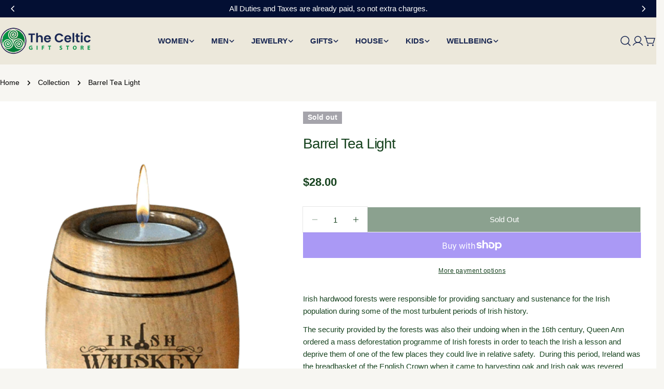

--- FILE ---
content_type: text/javascript
request_url: https://cdn.shopify.com/extensions/019c0966-c24d-7e33-822c-aea93a494d8c/trustoo-io-reviews-245/assets/swiper-reviews.min.js
body_size: 12472
content:
(()=>{"use strict";var t={d:(e,s)=>{for(var i in s)t.o(s,i)&&!t.o(e,i)&&Object.defineProperty(e,i,{enumerable:!0,get:s[i]})},o:(t,e)=>Object.prototype.hasOwnProperty.call(t,e)};t.d({},{t_:()=>T,AJ:()=>P,gw:()=>C,DW:()=>M,qS:()=>A,r4:()=>R,v:()=>m});async function e(t,e){if(T('#tt-carousel[data-type="barrage"]'))return;const{swiperStyle:i,lang:r}=m,o=m.columns[e],a=C("#trustoo-barrage-carousel",t.is_home_active,t.is_product_active,m.otherPageInsert.barrage);if(!a)return;m.barrageSpeed=1e3*t.speed;const n={};1===t.show_reviews?n.is_show_all=1:2===t.show_reviews?n.is_feature=1:5===t.show_reviews&&(m.productId?n.product_id=m.productId:n.is_show_all=1),1!==t.is_show_empty_review&&(n.no_empty=1);const c=await m.request("getReviews",n);let l=null,d=null;if(c[0])return;if(0===c[1].list.length)return;l=c[1].list,d=c[1].total_rating,m.reviewsLists[e]=l;let u="",p="";const v=t;i.textContent+=`\n\t#tt-carousel{\n\t\t--title-color: ${v.title_color};\n\t\t--desc-color: ${v.description_color};\n\t\t--block-bg-color:${v.block_bg_color};\n\t\t--card-bg-color:${t.widget_layout_card_bg_color};\n\t\t--card-radius:${v.card_border_radius}px;\n\t\t--photo-radius: ${t.image_border_radius+"px"};\n\t}\n\t${M(v,"barrage")}\n\t`;const w=l.length;let _=null,g=null;let h="first";w>(m.isMobile?5:10)?(_=l.filter((t,e)=>e%2==0),g=l.filter((t,e)=>e%2!=0)):_=l,g?p=s(g,t,"second"):h="single",u=s(_,t,h);let f="";if(1===t.is_show_description){let e=0;for(let t=1;t<=5;t++)e+=d[`total_star${t}`]||0;const s=`<span id="tt-reviews-num" ${1===t.click_to_view_option?"data-total-reviews":""}>${e}</span>`;f=`<div id="tt-carousel-desc">${r.card_carousel.barrage.desc.replace("{{total_rating}}",parseFloat(d.rating).toFixed(1)).replace("{{total_reviews}}",s)}</div>`}const y=t.write_review_type;a.insertAdjacentHTML("beforeend",`<div id="tt-carousel" data-type="barrage" class="tt-swiper column-${o} pending">\n    <div class="tt-swiper-wrapper">\n    <div id="tt-carousel-content">\n\t\t${1===t.is_show_title?`<div id="tt-carousel-title">${r.card_carousel.barrage.title}</div>`:""}\n\t\t${f}\n\t\t${1===t.show_review_btn?`<div class="tt-carousel-write" data-type="${t.write_review_type}">${"product"===y?r.write_reviews:r.store_review.write_btn_text}</div>`:""}\n      <div id="tt-carousel-list" class="tt-card-list">\n\t\t\t\t<div class="tt-carousel-row">\n\t\t\t\t\t<div class="tt-swiper-container swiper-wrapper" data-index="${e}" data-count="${w}">\n\t\t\t\t\t\t${u}\n\t\t\t\t\t</div>\n\t\t\t\t</div>\n\t\t\t\t${p?`<div style="" class="tt-carousel-row carousel-second-row"><div class="tt-swiper-container swiper-wrapper" data-index="${e}" data-count="${w}" >${p}</div></div>`:""}\n\t\t\t\t\n      </div>\n\t\t\t\n    </div>\n  </div>\n    </div>\n  `);const $=T('#tt-carousel[data-type="barrage"] #tt-carousel-list'),b=parseInt(getComputedStyle($).width);m.isMobile?m.columns[e]=w<=2?1:2:w<5&&w>=3?m.columns[e]=w-1:w<3&&(m.columns[e]=w);const x=m.columns[e]-1,S=452*m.columns[e]+32*x;S<b&&($.style.width=S+"px",$.style.margin="0 auto"),m.isMobile&&1===w?T(".tt-carousel-row",$).style.width=T(".tt-card",$).style.width="100%":P(".tt-carousel-row",$).forEach(t=>t.style.width=S+"px")}function s(t,e,s){return t.reduce((t,i,r)=>{let o="";1===e.is_show_verified_purchase&&1===i.verified_badge&&(o=m.badgeIconSvg);let a="",n="";if(i.resources.length){const t=e.show_photos_option;if(1===t){const t=i.resources[0];n=t.thumb_src||t.src||i.product_image_src}else 2===t&&(n=i.product_image_src)}else n=i.product_image_src;let c="",l=r;"single"!==s&&(l=2*r,"second"===s&&(l+=1)),c=n?`<img index="0"  alt="review image"\n\t\t\tdata-original="${n}" src="${n}" />`:R("noImage"),a+=`<div class="resource-item tt-reviews-image" >\n\t\t\t\t${c}\n\t\t\t\t</div>`,a=`<div class="resource-list">${a}</div>`;return t+=`\n\t\t<div class="swiper-slide">\n    <div class="tt-card-wrapper"> \n\t\t<div class="tt-card" no="${l}" data-date="${i.commented_at}">\n\t\t${a} <div class="tt-card-right">\n\t\t <div class="tt-card-head">\n\t\t  <div class="tt-card-author">${i.author}</div>\n\t\t  ${o}\n\t\t\t <div class="vstar-star${m.isSpecialRatingIcon?" special":" normal"}">${A(i.star,m)}</div>\n\t\t</div>\n\t\t <div class="tt-card-review"> ${i.content}  </div> </div> </div> </div>\n\t\t </div>\n    `},"")}async function i(t,e){if(T('#tt-carousel[data-type="photo"]'))return;const{swiperStyle:s,lang:i}=m,r=m.columns[e];let o=!1;(1===t.is_home_active&&m.isHomePage||1===t.is_product_active&&m.isProPage)&&(o=!0);const a=document.querySelector("#trustoo-photo-carousel");let n=null;const c=m.isProPage&&location.search.includes("trustoo-reviews-preview");if(!o&&!a&&m.isProPage&&c){let t=T("#trustoo-widget-wrapper");if(!t){const e=T("[data-trustoo-target-element]");if(e){const s=e.dataset.trustooInsertPosition;e.insertAdjacentHTML(s,'<div id="trustoo-widget-wrapper" style="display: flex;flex-direction: column;"></div>'),t=T("#trustoo-widget-wrapper")}}if(t){t.insertAdjacentHTML("beforeend",'<div id="trustoo-preview-carousel" style="max-width: 1440px;margin: 0 auto;width: 100%;padding: 0 15px"><div id="trustoo-photo-carousel" data-tt-preview></div></div>');!function(t){if(window.TrustooReviews.reviews.createBanner){let e="sealapps-product-review";"sit"===m.env?e="vstar-sit":["development","local"].includes(m.env)&&(e="vstar-dev");const s=new URLSearchParams(location.search).get("store-name");window.TrustooReviews.reviews.createBanner({tone:"info",content:m.lang.preview.activate_widget.replace("<0>",`<a href='https://admin.shopify.com/store/${s}/apps/${e}/display/carousel?type=3' style="color:#00527C;text-decoration: underline;">`).replace("</0>","</a>"),targetEle:t,closable:!0,position:"afterbegin"})}t.insertAdjacentHTML("afterbegin",`<div style="font-size: 16px;font-weight: 650;margin: 8px 0;">${m.lang.preview?.photo_carousel}</div>`)}(T("#trustoo-preview-carousel",t)),n=T("#trustoo-photo-carousel",t)}}if(n||(n=C("#trustoo-photo-carousel",t.is_home_active,t.is_product_active,m.otherPageInsert.photo)),!n)return;const l={has_resource:1};1===t.show_reviews?l.is_show_all=1:2===t.show_reviews?l.is_feature=1:5===t.show_reviews&&(m.productId?l.product_id=m.productId:l.is_show_all=1),1!==t.is_show_empty_review&&(l.no_empty=1);const d=await m.request("getReviews",l);let u=null,p=null;if(d[0])return;if(0===d[1].list.length)return;u=d[1].list,p=d[1].total_rating,m.reviewsLists[e]=u;const v=u.length;let w="";const _=t;s.textContent+=`\n\t#tt-carousel[data-type=photo]{\n\t\t--btn-bg-color: ${_.scroll_bg_color};\n\t\t--title-color: ${_.title_color};\n\t\t--desc-color: ${_.description_color};\n\t\t--star-bg-color:${_.stars_bg_card_color||"#fff"};\n\t\t--block-bg-color:${_.block_bg_color||"#fff"};\n\t\t--card-radius:${_.card_border_radius}px;\n\t}\n\t#tt-carousel[data-type=photo] .resource-list{\n\t\taspect-ratio: ${1==_.photo_ratio?"1/1":"1/1.33"}\n\t}\n\t${M(_,"photo")}\n\t`;const g=t.scroll_buttons_icon_color;u.forEach((s,i)=>{let r="";1===t.is_show_verified_purchase&&1===s.verified_badge&&(r=m.badgeIconSvg);const o=s.resources[0];if(!o)return;const a=2===o.resource_type?o.thumb_src:o.src,n=2===o.resource_type?R("video"):"",c=`<div class="resource-list" style="width: 100%; overflow: hidden;"><div class="resource-item tt-reviews-image" style="width: 100%; overflow: hidden;display: flex;justify-content: center;align-items: center;">\n\t\t<img index="${e}"  alt="${e}"\n\t\t data-original="${a}" src="${a}" />\n\t\t ${n}\n\t\t</div></div>`;w+=`\n\t\t<div class="swiper-slide">\n    <div class="tt-card-wrapper" data-country="${s.author_country}" data-date="${s.commented_at}"> \n\t\t<div class="tt-card" no="${i}"> \n\t\t${c} <div class="tt-card-bottom">\n\t\t <div class="tt-card-rating"> <div class="vstar-star${m.isSpecialRatingIcon?" special":" normal"}">${A(s.star,m)}</div> </div>\n\t\t\t <div> <div class="tt-card-author"> <div style="height:26px;display:block">${s.author}</div> ${1===s.verified_badge?r:""} </div>\n\t\t <div class="tt-card-review"> ${s.content} </div> </div>\n\t\t </div> </div> </div></div>\n    `});let h="";if(1===t.is_show_description){let e=0;for(let t=1;t<=5;t++)e+=p[`total_star${t}`]||0;const s=`<span id="tt-reviews-num" ${1===t.click_to_view_option?"data-total-reviews":""}>${e}</span>`;h=`<div id="tt-carousel-desc">${i.card_carousel.photo.desc.replace("{{total_rating}}",parseFloat(p.rating).toFixed(1)).replace("{{total_reviews}}",s)}</div>`}const f=t.write_review_type;n.insertAdjacentHTML("beforeend",`<div id="tt-carousel" data-type="photo" class="tt-swiper column-${r} pending">\n    <div class="tt-swiper-wrapper">\n    <div id="tt-carousel-content">\n\t\t${1===t.is_show_title?`<div id="tt-carousel-title">${i.card_carousel.photo.title}</div>`:""}\n\t\t${h}\n\t\t${1===t.show_review_btn?`<div class="tt-carousel-write" data-type="${f}">${"product"===f?i.write_reviews:i.store_review.write_btn_text}</div>`:""}\n\t\t<div id="tt-carousel-list-wrapper" style="position:relative">\n\t\t\t<div style="overflow: hidden;padding: 0 10px;">\n\t\t\t\t<div id="tt-carousel-list" data-index="${e}" class="tt-card-list">\n\t\t\t\t<div class="tt-swiper-container swiper-wrapper"\n\t\t\t\tnavigation="false"\n\t\t\t\tspace-between="20"\n\t\t\t\tloop="true"\n\t\t\t\tslides-per-view="${r}"\n\t\t\t\t${m.isSetTimer?'autoplay autoplay-pause-on-mouse-enter="true"':""}\n\t\t\t\tdata-index="${e}"\n\t\t\t\tdata-count="${v}"\n\t\t\t>\n      ${w}\n\t\t\t</div>\n      </div>\n      </div>\n\t\t\t${v>m.columns[e]?`<div class="tt-swiper-pre tt-swiper-btn">${R("scrollBtn",g)}</div>\n\t\t\t<div class="tt-swiper-next tt-swiper-btn">${R("scrollBtn",g)}</div>`:""}\n    </div>\n    </div>\n  </div>\n    </div>\n  `)}async function r(t,e){if(T('#tt-carousel[data-type="primary"]'))return;const{swiperStyle:s}=m,i=m.columns[e],r=C("#trustoo-card-carousel-widget",t.is_home_active,t.is_product_active,m.otherPageInsert.primary);if(!r)return;const o={};1===t.show_reviews?o.is_show_all=1:2===t.show_reviews?o.is_feature=1:5===t.show_reviews&&(m.productId?o.product_id=m.productId:o.is_show_all=1),1!==t.is_show_empty_review&&(o.no_empty=1);const a=await m.request("getReviews",o);let n=null,c=null;if(a[0])return;if(0===a[1].list.length)return;n=a[1].list,c=a[1].total_rating,m.reviewsLists[e]=n;const l=n.length;l<m.columns[e]&&(m.columns[e]=l);let d="",u="";const p=t;s.textContent+=`\n\t\t#tt-carousel[data-type=primary]{\n\t\t\t--card-radius: initial;\n\t\t\t--header-card-bd:${p.header_card_bg_color};\n\t\t\t--header-star-color:${p.header_star_color};\n\t\t\t--header-nostar-color:${p.header_disabled_star_color};\n\t\t\t--header-text:${p.header_text_color};\n\t\t\t--badge-text-color:${p.widget_layout_badge_text_color};\n\t\t}\n\t\t.tt-swiper .tt-swiper-header .vstar-star{\n\t\t\t--header-star-color:${p.header_star_color};\n\t\t\t--header-nostar-color:${p.header_disabled_star_color};\n\t\t}\n\t\t${M(p,"primary")}\n\t\t`;const v=m.lang;1===t.is_show_header?d='<div class="tt-swiper-header">\n      <div class="swiper-header-title"></div>\n      <div class="swiper-header-stars vstar-star"></div>\n      <div class="swiper-header-rating"></div>\n      <div class="swiper-header-count"></div>\n    </div>':u="no-header";const w=t.scroll_buttons_icon_color;let _=`\n    <div id="tt-carousel" data-type="primary" class="tt-swiper  column-${i} pending ${n.length<=i?"hide-btn":""}">\n      ${d}\n    </div>\n  `;r.insertAdjacentHTML("beforeend",_);const g=T(".tt-swiper-header"),h=v.card_carousel;if(P(".tt-review-verify").forEach(t=>t.textContent=v.verified_purchase),1===t.is_show_header&&(T(".swiper-header-title",g).textContent=h.header_title,T(".swiper-header-rating",g).textContent+=" "+h.header_review_rating_text,T(".swiper-header-count",g).textContent+=" "+h.header_review_count_text),P(".tt-card .tt-review-verify").forEach(t=>t.textContent=v.verified_purchase),1===t.is_show_header){const t=c.total_reviews.toLocaleString(),e=T(".tt-swiper-header .swiper-header-rating"),s=T(".tt-swiper-header .swiper-header-count");T(".swiper-header-stars",g).innerHTML=A(c.rating,m),e.textContent=parseFloat(c.rating).toFixed(1)+e.textContent,s.textContent=t+s.textContent}if(0===n.length)return;const f=document.querySelector("#tt-carousel[data-type=primary]");let y=0;for(let t=1;t<=5;t++)y+=c[`total_star${t}`]||0;f.dataset.totalCount=y,f.dataset.rating=c.rating,f.dataset.count=c.total_reviews,f.insertAdjacentHTML("beforeend",`<div class="tt-swiper-wrapper ${u}">\n\t\t\t<div id="tt-carousel-content">\n\t\t\t\t<div id="tt-carousel-list" data-index="${e}" class="tt-card-list">\n\t\t\t\t<div class="tt-swiper-container swiper-wrapper"\n\t\t\t\t\tdata-index="${e}"\n\t\t\t\t\tdata-count="${l}"\n\t\t\t\t\tnavigation="false"\n\t\t\t\t\tspace-between="12"\n\t\t\t\t\tloop="true"\n\t\t\t\t\tslides-per-view="${i}"\n\t\t\t\t\t${m.isSetTimer?'autoplay autoplay-pause-on-mouse-enter="true"':""}\n\t\t\t\t\tspeed="300"\n\t\t\t\t>\n\t\t\t\t${function(t,e){let s="";const i=m.lang;let r=i.verified_purchase?i.verified_purchase:"";return t.forEach((t,i)=>{let o="",a="",n="",c="";1===e.is_show_verified_purchase&&1===t.verified_badge&&(a=`${m.badgeIconSvg}<span class="tt-review-verify">${r}</span>`),o=`<div class="card-head-row2">${a}</div>`;const l=5,d=e.review_date_format_type;n=d===l?function(t){const e=new Date(t+"Z").getTime(),s=(new Date).getTime(),i=Math.floor((s-e)/1e3),r=60,o=60*r,a=24*o,n=30*a,c=365*a,l=m.lang.time_ago;let d="",u="just";i<r?u="just":i<o?(d=Math.floor(i/r),u="minute"):i<a?(d=Math.floor(i/o),u="hour"):i<n?(d=Math.floor(i/a),u="day"):i<c?(d=Math.floor(i/n),u="month"):(d=Math.floor(i/c),u="year");1!==d&&"just"!==u&&(u+="s");return l[u].replace("{{time_number}}",d)}(t.commented_at):function(t,e){const s=t.split(" ")[0];let i=[];-1!==s.indexOf("/")?i=s.split("/"):-1!==s.indexOf("-")&&(i=s.split("-"));let r="";const o=2,a=3;1===e?r=i[1]+"/"+i[2]+"/"+i[0]:e===o?r=i[2]+"/"+i[1]+"/"+i[0]:e===a&&(r=s);return r}(t.commented_at,d),1===e.is_show_country_flag&&(c=t.author_country);let u="";t.resources.forEach((t,e)=>{let s="",i="";if(t.width<t.height){s="width:100%;";i=`width="44px" height="${(44*parseFloat((t.height/t.width).toFixed(2))).toFixed(2)}px"`}else{s="height:100%;",i=`width="${(44*parseFloat((t.width/t.height).toFixed(2))).toFixed(2)}px" height="44px"`}0!==e&&(s+="display:none");const r=t.thumb_src||t.src;u+=`<div class="resource-item tt-reviews-image">\n\t\t\t\t<img index="${e}" ${i} alt="${e}" style="${s}"\n\t\t\t\t data-original="${r}" src="${r}" >\n\t\t\t\t</div>`}),u=`<div class="resource-list">${u}</div>`,s+=`\n\t\t<div class="swiper-slide">\n    <div class="tt-card-wrapper">\n      <div class="tt-card" no="${i}">\n        <div class="tt-card-head">\n          <div class="card-head-row1">\n            <div class="tt-review-name">${t.author}</div>\n            <div class="tt-review-star vstar-star">${A(t.star,m)}</div>\n          </div>\n            ${o}\n        </div>\n        <div class="tt-card-body">\n            ${t.content}\n        </div>\n        <div class="tt-card-footer">\n\t\t\t\t${u}\n          \n          <div class="tt-card-info">\n            <span class="tt-review-country">${c}</span>\n            <span class="tt-review-date">${n}</span>\n          </div>\n        </div>\n      </div>\n    </div></div>\n    `}),s}(n,t)}\n\t\t\t</div>\n\t\t\t\t</div>\n\t\t\t</div>\n\t\t\t<div class="tt-swiper-pre tt-swiper-btn">${R("scrollBtn",w)}</div>\n\t\t\t<div class="tt-swiper-next tt-swiper-btn">${R("scrollBtn",w)}</div>\n\t\t</div>`),n.length<=i&&f.classList.add("hide-btn");try{sessionStorage.setItem("trustoo_swiper_reviews",JSON.stringify(n))}catch(t){}P(".tt-card .tt-review-verify").forEach(t=>t.textContent=v.verified_purchase)}async function o(t,e){if(T('#tt-carousel[data-type="text"]'))return;const{swiperStyle:s,lang:i}=m,r=m.columns[e],o=C("#trustoo-text-carousel",t.is_home_active,t.is_product_active,m.otherPageInsert.text);if(!o)return;const a={};1===t.show_reviews?a.is_show_all=1:2===t.show_reviews?a.is_feature=1:5===t.show_reviews&&(m.productId?a.product_id=m.productId:a.is_show_all=1),1!==t.is_show_empty_review&&(a.no_empty=1);const n=await m.request("getReviews",a);let c=null,l=null;if(n[0])return;if(0===n[1].list.length)return;c=n[1].list,l=n[1].total_rating,m.reviewsLists[e]=c;const d=c.length;let u="";const p=t;s.textContent+=`\n\t\t#tt-carousel[data-type=text]{\n\t\t\t--btn-bg-color: ${p.scroll_bg_color};\n\t\t\t--title-color: ${p.title_color};\n\t\t\t--desc-color: ${p.description_color};\n\t\t\t--block-bg-color:${p.block_bg_color};\n\t\t\t--card-bg-color:\n\t\t\t${1==t.is_show_card?t.widget_layout_card_bg_color:"none"};\n\t\t--card-shadow:\n\t\t\t${1==t.card_shadows_option&&1==t.is_show_card?"0px 2px 10px 0px rgba(0, 0, 0, 0.10);":"none"};\n\t\t\t--card-radius:${p.card_border_radius}px;\n\t\t\t--photo-radius: ${t.image_border_radius+"px"};\n\t\t}\n\t\t.tt-swiper .tt-swiper-header .vstar-star{\n\t\t\t--header-star-color:${p.header_star_color};\n\t\t\t--header-nostar-color:${p.header_disabled_star_color};\n\t\t}\n\t\t.tt-swiper-ring{\n\t\t\t--scroll-color:${p.scroll_buttons_icon_color}\n\t\t}\n\t\t${M(p,"text")}\n\t\t`;const v=["above","below"][t.photos_position-1];c.forEach((e,s)=>{let i="";1===t.is_show_verified_purchase&&1===e.verified_badge&&(i=`<div class="card-head-row2">\n      ${m.badgeIconSvg}</div>`);let r="";if(1===t.is_show_photos){let i="";if(e.resources.length){const s=t.show_photos_option;if(1===s){const t=e.resources[0];i=(2===t.resource_type?t.thumb_src:t.src)||e.product_image_src}else 2===s&&(i=e.product_image_src)}else i=e.product_image_src;let o="";o=i?`<img index="${s}"  alt="${s}"\n\t\t\t\tdata-original="${i}" src="${i}" />`:R("noImage"),r=`<div class="resource-list"><div class="resource-item tt-reviews-image" >\n\t\t\t\t${o}\n\t\t\t</div></div>`}u+=`\n\t\t<div class="swiper-slide">\n    <div class="tt-card-wrapper"> \n\t\t<div class="tt-card" no="${s}" data-date="${e.commented_at}"> \n\t\t<div> ${R("comma",t.widget_layout_text_color)} </div>\n\t\t${"above"===v?r:""}\n\t\t<div class="tt-card-review"> ${e.content} </div>\n\t\t <div class="tt-card-rating"> <div class="vstar-star${m.isSpecialRatingIcon?" special":" normal"}" style="justify-content: center;">${A(e.star,m)}</div> </div>\n\t\t\t${"below"===v?r:""}\n\t\t\t <div> <div class="tt-card-author"> <div>${e.author}</div> ${1===e.verified_badge?i:""} </div>  </div>  </div> </div></div>\n    `});let w="";if(1===t.is_show_description){let e=0;for(let t=1;t<=5;t++)e+=l[`total_star${t}`]||0;const s=`<span id="tt-reviews-num" ${1===t.click_to_view_option?"data-total-reviews":""}>${e}</span>`;w=`<div id="tt-carousel-desc">${i.card_carousel.text.desc.replace("{{total_rating}}",parseFloat(l.rating).toFixed(1)).replace("{{total_reviews}}",s)}</div>`}const _=t.write_review_type;o.insertAdjacentHTML("beforeend",`<div id="tt-carousel" data-type="text" class="tt-swiper column-${r} pending">\n    <div class="tt-swiper-wrapper">\n    <div id="tt-carousel-content">\n\t\t${1===t.is_show_title?`<div id="tt-carousel-title">${i.card_carousel.text.title}</div>`:""}\n\t\t${w}\n\t\t${1===t.show_review_btn?`<div class="tt-carousel-write" data-type="${t.write_review_type}">${"product"===_?i.write_reviews:i.store_review.write_btn_text}</div>`:""}\n      <div id="tt-carousel-list" class="tt-card-list">\n\t\t\t<div class="tt-swiper-container swiper-wrapper swiper"\n\t\t\tclass="tt-swiper-container"\n\t\t\tdata-index="${e}"\n\t\t\tdata-count="${d}"\n\t\t\tnavigation="false"\n\t\t\tspace-between="20"\n\t\t\tloop="true"\n\t\t\tslides-per-view="${r}"\n\t\t\t${m.isSetTimer?'autoplay autoplay-pause-on-mouse-enter="true"':""}\n\t\t\tspeed="300"\n\t\t>\n\t\t${u}\n\t\t</div>\n      \n      </div>\n\t\t\t<div id="tt-swiper-ring-wrapper">\n\t\t\t<span class="tt-swiper-ring active tt-swiper-pre"></span>\n\t\t\t${d>m.columns[e]?'<span class="tt-swiper-ring middle"></span> <span class="tt-swiper-ring tt-swiper-next"></span>':""}\n\t\t\t</div>\n    </div>\n  </div>\n    </div>\n  `)}const a=1,n=3,c=4;let l=0,d={},u={},p=null;const v=d.carousel_type,w=4===v?3e3:500;let _;const g=function(){let t=navigator.userAgent,e=/(?:Android)/.test(t),s=/(?:Firefox)/.test(t),i=/(?:iPad|PlayBook)/.test(t)||e&&!/(?:Mobile)/.test(t)||s&&/(?:Tablet)/.test(t),r=/(?:iPhone)/.test(t)&&!i;return e||r}();let h=0,f="";const m={isHomePage:!1,isProPage:!1,userSetting:{},isMobile:g,isMixReview:!0,revDetailInfo:{page:0,imageIndex:0},reviewsLists:[null,null,null,null],ratingData:null,env:"production",staticBaseUrl:"cdn.vstar.app",constructTime:new Date("2026-01-29 18:56:27").getTime()/1e3,source:"carousel",sortType:"comprehensive-descending",isSetTimer:!0,ratingIconSvg:"",badgeIconSvg:"",customStyleCode:"",lang:null,translateX:[0,0,0,0],tailX:[0,0,0,0],columns:[0,0,0,0],cardWidths:[0,0,0,0],timers:[null,null,null,null],request:null,canOtherPageExecute:!1,detailCloseCB:null,themeId:"undefined"!=typeof Shopify&&Shopify.theme&&Shopify.theme.id,isProductReviews:!1,normalSpeed:300,barrageSpeed:5e3,pageType:"",productId:null,otherPageInsert:{primary:!1,text:!1,photo:!1,barrage:!1},expandConfig:{primary:{},text:{},photo:{},barrage:{}},targetSelector:"",targetPosition:"",limit:30,writeCurProReview:!1,assignRating:0,requestReviewsParams:{},isPreview:!1};function y(t,e){const s=t.dataset.index,i=m.cardWidths[s],r=m.tailX[s];let o=m.translateX[s];if(-o>r){const s=t.children[0].cloneNode(!0);o=i-r,startX=e-o,t.appendChild(s),t.children[0].remove()}else if(o>0){const s=Array.from(t.children).at(-1),r=s.cloneNode(!0);startX=e+i,o=-i,s.remove(),t.insertAdjacentElement("afterbegin",r)}m.translateX[s]=o,t.style.cssText=`transform:translate3d(${o}px,0,0);transition-duration: 0ms;`}function $(){b(),l=parseInt(getComputedStyle(swiper).width)/3,otherCardWidth=parseInt(getComputedStyle(swiper).width)/3,m.cardWidth=l,tailCritical=-3*l,m.isSetTimer&&function(t){const e=m.timers[t];e&&(clearInterval(e),m.timers[t]=null)}(),wrapper.classList.add("hide-btn"),x();let t=Math.round(Math.abs(h)/l);t>=-3&&(t=-3),h=-t*l,swiper.style.cssText=`transform:translate3d(${h}px, 0, 0);transition-duration:500ms`}function b(){const t=window.innerWidth;let e,s=0;t<=550?s=e=1:t>=550&&t<968?s=e=2:t>=968&&t<1368?(e=m.settings[0].max_columns,s=3):t>=1368&&(e=m.settings[0].max_columns,s=4),m.columns=[e,s,s,4]}function x(t,e){let s=null,i=m.translateX[e];const r=m.tailX[e];-i>r?(s=-r,y(t)):i>0?(s=0,y(t)):t.style.cssText=`transform:translate3d(${i}px,0,0);`,null!==s&&(i=s,setTimeout(()=>{t.style.cssText=`transition-duration: ${w}ms;transform:translate3d(${i}px,0,0);`,m.translateX[e]=i})),S()}function C(t,e,s,i){const r=Array.from(P(t)).find(t=>t.offsetParent);let o=!1;if(r)return r;const a=1===s;if((1===e&&m.isHomePage||a&&m.isProPage)&&(o=!0),!i||m.isHomePage||m.isProPage||(o=!0),!o)return null;if(m.wrapper)return m.wrapper;let n="beforebegin",c=null,l=null;if(m.targetSelector&&m.targetPosition&&(c=T(m.targetSelector),n=m.targetPosition),"undefined"!=typeof vstar_custom_info&&vstar_custom_info.custom_carousel_info&&!c&&(l=vstar_custom_info.custom_carousel_info.list.find(t=>(void 0===t.theme_id||t.theme_id===m.themeId)&&-1!==t.page.indexOf(f)),l&&(c=T(l.selector),n=l.position)),!c){const t=T("#trustoo-widget-wrapper");if(t)c=t,n="afterbegin";else{const t=T("[data-trustoo-target-element]");if(t){const e=t.dataset.trustooInsertPosition;t.insertAdjacentHTML(e,'<div id="trustoo-widget-wrapper" style="display: flex;flex-direction: column;"></div>'),c=T("#trustoo-widget-wrapper"),n="afterbegin"}}}if(m.isProPage&&!c){const t=function(){let t="beforebegin",e=null;const s=T("#reviews-wrapper.trustoo-reviews-wrapper");if(s)e=s;else{const s=Array.from(P(".pagefly-review-widget-sealapp,.custom-vstar-review-widget,#seal-review-widget")).find(t=>t.offsetParent);s&&(e=s);let i=null;"undefined"!=typeof vstar_custom_info&&vstar_custom_info.get_move_review_info&&(i=vstar_custom_info.get_move_review_info.list.find(t=>(void 0===t.theme_id||t.theme_id===m.themeId)&&-1!==t.page.indexOf(f)),i&&(e=T(i.selector),t=i.position))}return{targetEle:e,position:t}}();c=t.targetEle,n=t.position}if(!c){let t=T("#shopify-section-footer,footer"),e=T("main"),s=T('.shopify-section[id$="__main"],#shopify-section-product-template');s?(c=s,n="afterend"):e&&(e.contains(t)?c=t:(c=e,n="afterend")),t&&(c?m.isHomePage&&(c=t,n="beforebegin"):c=t)}return c?(c.insertAdjacentHTML(n,'<div id="tt-carousels-wrapper"></div>'),m.wrapper=T("#tt-carousels-wrapper"),m.wrapper):void 0}function S(){const t=m.cardWidths[3],e=swiper.children[-h/t+3-1].firstElementChild.getAttribute("no");T("#tt-carousel .tt-swiper-ring.active").classList.remove("active"),"0"===e?T("#tt-carousel .tt-swiper-ring:first-child").classList.add("active"):-1==e?T("#tt-carousel .tt-swiper-ring:last-child").classList.add("active"):T("#tt-carousel .tt-swiper-ring.middle").classList.add("active")}function T(t,e){let s;return s=e?e.querySelector(t):document.querySelector(t),s}function P(t,e){let s;return s=e?e.querySelectorAll(t):document.querySelectorAll(t),s}function I(t,e=!1){const{params:s,method:i="GET"}=t,r=t.res,o=t.rej;let a=new XMLHttpRequest;let n=e||t.isAllUrl?t.url:"https://api.trustoo.io/api/v1/reviews/"+t.url,c="";"object"==typeof s&&(c=Object.keys(s).reduce((t,e)=>t+"&"+e+"="+s[e],"")),"POST"==i?(a.open(i,n,!0),c=c&&!isOss?c.slice(1):s,a.send(c)):"GET"==i&&(c&&(c=c.replace("&","?"),n+=c),a.open(i,n,!0),a.send()),a.onreadystatechange=()=>{if(4==a.readyState){let t=a.responseText;200==a.status||203==a.status?r&&r(t):o&&o({responseText:t,statusText:a.statusText})}}}function L(t,e,s){if("set"!==t)return JSON.parse(sessionStorage.getItem(e));try{sessionStorage.setItem(e,JSON.stringify(s))}catch(t){}}!async function(){if(window.TrustooCarouselExecuted)return;window.TrustooCarouselExecuted=!0,window.TrustooReviews||(window.TrustooReviews={reviews:{},carousel:{}}),document.head.insertAdjacentHTML("beforeend",'<style id="tt-swiper-style"></style>');const t=T("#tt-swiper-style");m.swiperStyle=t;const s=T("#trustoo-carousel-script");if(window.ShopifyAnalytics&&(f=window.ShopifyAnalytics&&window.ShopifyAnalytics.meta.page.pageType,_=window.ShopifyAnalytics&&ShopifyAnalytics.lib&&ShopifyAnalytics.lib.config&&ShopifyAnalytics.lib.config.Trekkie.defaultAttributes.shopId),f||(f=s.dataset.page,"index"===f&&(f="home")),m.isHomePage="index"===f||"home"===f,m.isProPage="product"===f,m.pageType=f,m.isPreview=m.isProPage&&location.search.includes("trustoo-reviews-preview"),m.isPreview&&await new Promise(t=>setTimeout(t,500)),"undefined"!=typeof trustooBeforeExecute?trustooBeforeExecute(m,{}):setTimeout(()=>{"undefined"!=typeof trustooBeforeExecute&&trustooBeforeExecute(m,{})},200),"undefined"!=typeof trustooCarouselBeforeExecute?trustooCarouselBeforeExecute(m,{}):setTimeout(()=>{"undefined"!=typeof trustooCarouselBeforeExecute&&trustooCarouselBeforeExecute(m,{})},200),_||s&&(_=s.dataset.shop_id),(T("#trustoo-card-carousel-widget,#trustoo-text-carousel,#trustoo-photo-carousel,#trustoo-barrage-carousel")||Object.values(m.otherPageInsert).some(t=>t))&&(m.canOtherPageExecute=!0),!(m.isHomePage||m.isProPage||m.canOtherPageExecute))return void t.remove();const l={getSetting:{url:"get_card_carousel_settings",params:{shop_id:_}},getLang:{url:"get_customer_self_define_lang",params:{shop_id:_,lang:"en"}},getReviews:{url:"get_product_reviews",params:{shop_id:_}}};let v=await O("getSetting");if("undefined"!=typeof vstar_review_settings&&Object.assign(m.userSetting,vstar_review_settings),m.settings=v[1],d=v[1][0],u=d,!d)return;const w=m.settings.some(t=>m.isHomePage&&1===t.is_home_active||m.isProPage&&1===t.is_product_active),g=document.querySelector("#trustoo-card-carousel-widget,#trustoo-photo-carousel,#trustoo-text-carousel,#trustoo-barrage-carousel");if(!(w||g||m.canOtherPageExecute||m.isPreview))return;const h=s.dataset.productId;if(Number(h)?m.productId=h:m.productId=window.ShopifyAnalytics?.meta?.product?.id,"undefined"!=typeof vstar_custom_info&&vstar_custom_info.custom_style_info){let e="";const s="undefined"!=typeof Shopify&&Shopify.theme&&Shopify.theme.id;vstar_custom_info.custom_style_info.list.forEach(t=>{"carousel"!==t.type||"all"!==t.target_page&&t.target_page!==f||t.theme_id&&s!==t.theme_id||(e+=t.css_style_code)}),t.textContent+=e}b();const y=d.review_date_format_type;m.userSetting.review_date_format_type=y,m.isSpecialRatingIcon=[4,9,12,14,15,16,18].includes(m.settings[0].rating_icon_type);let x={};const C=u.rating_icon_type||1,S=u.verified_icon_type||1,A=L("get","ttRatingIcons");if(A&&(x=JSON.parse(A),m.ratingIconSvg=x["star"+C],m.badgeIconSvg=x["badge"+S]),1===C&&(m.ratingIconSvg=R("star")),1===S&&(m.badgeIconSvg=R("verified")),!m.ratingIconSvg||!m.badgeIconSvg){const t="https://cdn.vstar.app/static/customer/icons.json";new Promise((e,s)=>{I({url:t,res:e,rej:s},!0)}).then(t=>{const e=["star","rounded","spikes","surrounded","fire","heart","diamond","crown","trophy","shirt","skirt","bag","tie","cup","leaf","seedling","footprint","chef"][C-1];const s=JSON.parse(t);m.ratingIconSvg=s[e],m.badgeIconSvg=s["badge"+S],x["star"+C]=m.ratingIconSvg,x["badge"+S]=m.badgeIconSvg,L("set","ttRatingIcons",JSON.stringify(x)),P(".vstar-star .pending").forEach(t=>{t.innerHTML=m.ratingIconSvg,t.classList.remove("pending")}),P(".tt-swiper .user-verified").forEach(t=>t.insertAdjacentHTML("afterbegin",m.badgeIconSvg))}).catch(()=>{m.ratingIconSvg=R("star"),m.badgeIconSvg=R("verified")})}const M=await O("getLang");m.lang=JSON.parse(M[1].lang_json),t.textContent+=`\n\t.tt-swiper {\n\t\t\t--column:3;\n\t\t\t--common-height: 0px;\n\t\t}\n\t${m.customStyleCode}\n\t`,m.request=O;const k=[r,o,i,e];function j(t,e){if(e){const s=t.closest("#tt-carousel");s&&s.classList.add(e)}const s=parseInt(getComputedStyle(t).width),i=m.settings[0].max_columns,r=Number(t.dataset.index)+1,o=t.dataset.index,l=t.dataset.count;let d=20,u=m.normalSpeed;r===a?d=12:r===c&&(d=32,u=m.barrageSpeed);let v=0;if(r===c){t.closest("#tt-carousel-list").offsetWidth<904&&(v=1,t.closest(".tt-carousel-row").style.width="452px")}else s<400?v=1:s<700&&(v=2);const w=r===c||v?void 0:{300:{slidesPerView:1},550:{slidesPerView:2},968:{slidesPerView:0==o?i:3},1368:{slidesPerView:0==o?i:4}},_=v||m.columns[o],g={loop:!0,speed:u,spaceBetween:d,slidesPerView:_,autoplay:!!(m.isSetTimer&&l>_)&&{delay:r===c?0:3e3,pauseOnMouseEnter:!0},breakpoints:w,centerInsufficientSlides:![a,c].includes(r),on:{afterInit:()=>{if(0==o){const e=t.closest("#tt-carousel");if(m.isProPage)if("undefined"==typeof Review)e.classList.remove("pending");else{const t=t=>{t&&(e.style.maxWidth=getComputedStyle(t).width),e.classList.remove("pending")},s=T("#vstar-reviews,#noreviews-wrapper");Review&&!1===Review.hasReviews?t(null):s?t(s):document.addEventListener("onTrustooReviewsEmbed",()=>{const e=T("#vstar-reviews,#noreviews-wrapper");t(e)})}else e.classList.remove("pending")}else t.closest("#tt-carousel").classList.remove("pending")}}};Object.assign(g,m.expandConfig[["primary","text","photo","barrage"][r-1]]),new Swiper(t.parentNode,g),function(t,e){const s=t.closest("#tt-carousel"),i=t.swiper,r=Number(e)+1;if([a,n].includes(r)){const t=T(".tt-swiper-pre",s),e=T(".tt-swiper-next",s);t&&(t.onclick=function(){i.slidePrev()}),e&&(e.onclick=function(){i.slideNext()})}else if(2===r){const t=T("#tt-swiper-ring-wrapper"),e=t.children;3===e.length&&(e[0].onclick=()=>{i.slidePrev()},e[2].onclick=()=>{i.slideNext()},i.on("slideChangeTransitionEnd",function(){const s=this.slides.length-1;T(".tt-swiper-ring.active",t).classList.remove("active");const i=(this.realIndex+this.params.slidesPerView-1)%this.slides.length;i===s?e[2].classList.add("active"):0===i?e[0].classList.add("active"):e[1].classList.add("active")}))}const o=T("#tt-reviews-num[data-total-reviews]",s);o&&(o.style.cssText="text-decoration: underline;cursor: pointer;",o.onclick=()=>{document.dispatchEvent(E)});i.on("click",t=>{t.clickedSlide&&function(t,e,s){document.body.classList.add("trustoo-open");const i=t.querySelector(".tt-card").getAttribute("no");m.revDetailInfo.no=i,m.revDetailInfo.imageIndex=0,m.isSetTimer&&(p=e,e.autoplay.stop());TTRevDetail.showTTReviewDetail(m,"",m.reviewsLists[s][i],"trustoo_swiper_review")}(t.clickedSlide,i,e)}),P("#tt-carousel .tt-carousel-write").forEach(t=>{t.onclick=()=>{let e=t.dataset.type;m.writeCurProReview&&(e="normal"),window.TrustooReviews.reviews&&window.TrustooReviews.reviews.handleWriteReview(e)}})}(t.parentNode,o)}!async function(){const t=[];let e=!1,s=!1;m.settings.forEach(async(i,r)=>{if(!e){([i.is_home_active,i.is_product_active].includes(1)||m.canOtherPageExecute)&&1===i.show_review_btn&&(e=!0)}"product"===i.write_review_type&&(s=!0),t.push(k[r](i,r))}),e&&(setTimeout(()=>{window.TrustooReviews?.reviews?.setWriteReview?.()},450),window.TrustooReviews.carousel.canWriteReview=!0,s&&(window.TrustooReviews.carousel.writeProductReviewType=!0));t.length&&function(){document.addEventListener("onTrustooDetailClose",function(){m.isSetTimer&&p&&p.params.autoplay.enabled&&(p.autoplay.start(),p=null)});const t=T(".tt-review-detail-js");if(t)"undefined"!=typeof TTRevDetail?TTRevDetail.insertTTReviewDetail(m):t.onload=()=>{TTRevDetail.insertTTReviewDetail(m)};else{const t=document.createElement("script");let e="";e="https://cdn.vstar.app/static/js/tt-review-detail.js?",e+=m.constructTime,t.setAttribute("src",e),t.setAttribute("defer",!0),t.className="tt-review-detail-js",t.onload=()=>{TTRevDetail.insertTTReviewDetail(m)},document.head.appendChild(t)}}();(function(){window.TrustooInfo={isLoadedSwiper:!0};const t=document.createElement("link");return t.rel="stylesheet",t.href="https://cdn.jsdelivr.net/npm/swiper@11/swiper-bundle.min.css",document.head.appendChild(t),new Promise(t=>{const e=document.createElement("script");e.setAttribute("defer",!0),e.src="https://cdn.jsdelivr.net/npm/swiper@11/swiper-bundle.min.js",document.head.appendChild(e),e.onload=t})})().then(()=>{let e=0;const s=function(){const t="undefined"!=typeof Shopify?Shopify.theme&&Shopify.theme.theme_store_id:"";if(!t)return;let e="";switch(t){case 887:case 1567:case 1356:case 1363:case 1368:case 1431:case 1434:case 1500:case 1499:case 796:case 775:case 829:e="page-width";break;case 730:case 679:case 380:e="wrapper";break;case 578:e="site-wrapper";break;default:"warehouse"===Shopify.theme.name&&(e="container")}return e}();t.forEach((t,i)=>t.then(()=>{if(e++,3===i)P(`.tt-carousel-row .tt-swiper-container[data-index="${i}"]`).forEach(t=>j(t,s));else{const t=T(`.tt-swiper-container[data-index="${i}"]`);t&&j(t,s)}if(4===e){"undefined"!=typeof trustooAfterExecute&&trustooAfterExecute(m,void 0),"undefined"!=typeof trustooCarouselAfterExecute&&trustooCarouselAfterExecute(m,void 0);const t=new CustomEvent("onTTCarouselEmbed",{detail:{v:m},bubbles:!0,cancelable:!0});document.dispatchEvent(t)}}))})}();const B=document.createElement("link");function O(t,e){let i="";const r={...l[t]},o={...r.params};if("undefined"!=typeof vstar_review_settings&&(1===vstar_review_settings.auto_switch_language?i=Shopify.locale?Shopify.locale:"":1===vstar_review_settings.is_translate_review&&(i=vstar_review_settings.language)),"getReviews"===t){m.assignRating&&(o.rating_filter=m.assignRating),o.t=(new Date).getTime(),o.limit=m.limit,o.page=1,o.sort_by=m.sortType,o.scene=3,location.search.includes("trustoo-reviews-preview")&&(o.is_sandbox=1),i&&(o.lang=i),Object.assign(o,e),Object.assign(o,m.requestReviewsParams);const t=s&&s.dataset.productId;m.isProductReviews&&Number(t)&&(o.product_id=t,o.is_show_all=0),r.params=o}else"getLang"===t&&(i?r.params.lang=i:m.settings[0].card_lang&&(r.params.lang=m.settings[0].card_lang));return new Promise((t,e)=>{Object.assign(r,{res:t,rej:e}),I(r)}).then(t=>{if(-1===(t=JSON.parse(t)).code)throw new Error(t.message);return[null,t=t.data]}).catch(t=>[{error:t}])}B.rel="stylesheet",B.href="https://cdn.vstar.app/static/css/index.css",document.head.appendChild(B),m.arrangeCards=$}();const E=new CustomEvent("onTTshowReviewsClick",{detail:{v:m},bubbles:!0,cancelable:!0});function R(t,e="#000"){let s="";switch(t){case"verified":s=`<svg class="trustoo-badge-icon" viewBox="0 0 14 14" fill="none" xmlns="http://www.w3.org/2000/svg">\n\t\t\t<path fill-rule="evenodd" clip-rule="evenodd" d="M7 14C10.866 14 14 10.866 14 7C14 3.13401 10.866 0 7 0C3.13401 0 0 3.13401 0 7C0 10.866 3.13401 14 7 14ZM5.30236 10.7724C5.45276 10.9239 5.64913 11 5.84629 11C6.04267 11 6.23982 10.9239 6.39022 10.7724L11.775 5.32765C12.075 5.02399 12.075 4.532 11.775 4.22834C11.4742 3.92389 10.9871 3.92389 10.6871 4.22834L5.84629 9.1223L3.31288 6.56115C3.01286 6.25748 2.52581 6.25748 2.22501 6.56115C1.925 6.86481 1.925 7.35758 2.22501 7.66125L5.30236 10.7724Z" fill="${e}"/>\n\t\t\t</svg>`;break;case"star":s='<svg class="trustoo-rating-icon" viewBox="0 0 20 19" fill="none" xmlns="http://www.w3.org/2000/svg">\n\t\t\t<path d="M10 0L12.8214 6.11672L19.5106 6.90983L14.5651 11.4833L15.8779 18.0902L10 14.8L4.12215 18.0902L5.43493 11.4833L0.489435 6.90983L7.17863 6.11672L10 0Z"/>\n\t\t\t</svg>\n\t\t\t';break;case"scrollBtn":s=`<svg xmlns="http://www.w3.org/2000/svg" width="10" height="18" viewBox="0 0 10 18" fill="none">\n\t\t\t<path d="M8.92884 18C8.65455 18 8.38022 17.8949 8.17094 17.6839L0.313949 9.76416C-0.10465 9.34296 -0.10465 8.65889 0.313949 8.23695L8.17094 0.316457C8.58954 -0.105486 9.26745 -0.105486 9.68605 0.316457C10.1046 0.737664 10.1046 1.42173 9.68605 1.84367L2.58696 9.00017L9.68605 16.156C10.1046 16.5779 10.1046 17.2612 9.68605 17.6832C9.47746 17.8949 9.20313 18 8.92884 18Z" fill="${e}"/>\n\t\t\t</svg>\n\t\t`;break;case"next":s=`<svg width="9" height="15" viewBox="0 0 9 15" fill="none" xmlns="http://www.w3.org/2000/svg">\n\t\t<path d="M1.23193 0.363281C1.45136 0.363281 1.67082 0.445047 1.83825 0.60912L8.12384 6.76893C8.45872 7.09654 8.45872 7.62859 8.12384 7.95676L1.83825 14.1171C1.50337 14.4453 0.961039 14.4453 0.62616 14.1171C0.291281 13.7895 0.291281 13.2575 0.62616 12.9293L6.30543 7.36315L0.626159 1.79753C0.29128 1.46935 0.29128 0.937871 0.626158 0.609693C0.79303 0.445047 1.01249 0.363281 1.23193 0.363281Z" fill="${e}"/>\n\t\t</svg>\n\t\t`;break;case"comma":s=`<svg xmlns="http://www.w3.org/2000/svg" width="29" height="20" viewBox="0 0 29 20" fill="none">\n\t\t\t<path d="M12.6619 7.75529C12.6619 9.87765 12.3351 11.7007 11.6818 13.2245C11.0283 14.8028 10.184 16.0816 9.14938 17.0612C8.11434 18.0953 6.94373 18.8299 5.63661 19.2652C4.27502 19.7553 2.94079 20 1.6339 20V17.1428C3.04972 17.1428 4.38395 16.6529 5.63661 15.6734C6.8348 14.7482 7.54259 13.4694 7.76068 11.8367C7.59706 11.8911 7.40655 11.9456 7.1887 12C7.00025 12.0616 6.80954 12.1161 6.61695 12.1633C6.34463 12.2176 6.04497 12.2449 5.71819 12.2449C4.08428 12.2449 2.72293 11.6191 1.6339 10.3673C0.544634 9.17012 0 7.75529 0 6.12259C0 4.48965 0.571748 3.04753 1.71548 1.796C2.80475 0.598588 4.27502 0 6.12678 0C8.19615 0 9.80271 0.761882 10.9464 2.28565C12.0899 3.864 12.6619 5.68706 12.6619 7.75506V7.75529ZM29 7.75529C29 9.87765 28.6732 11.7007 28.0197 13.2245C27.3661 14.8028 26.522 16.0816 25.4872 17.0612C24.4527 18.0953 23.2816 18.8299 21.9747 19.2652C20.6131 19.7553 19.2789 20 17.9717 20V17.1428C19.3878 17.1428 20.722 16.6529 21.9747 15.6734C23.1727 14.7482 23.8807 13.4694 24.0985 11.8367C23.9351 11.8911 23.7446 11.9456 23.5268 12C23.3383 12.0616 23.1476 12.1161 22.955 12.1633C22.6827 12.2176 22.383 12.2449 22.0563 12.2449C20.4224 12.2449 19.061 11.6191 17.9717 10.3673C16.8825 9.17012 16.3378 7.75506 16.3378 6.12259C16.3378 4.48965 16.9098 3.04753 18.0536 1.796C19.1428 0.598588 20.6131 0 22.4649 0C24.5342 0 26.1408 0.761882 27.2845 2.28565C28.4283 3.864 29 5.68706 29 7.75529Z" fill="${e}"/>\n\t\t\t</svg>`;break;case"noImage":s='<svg viewBox="0 0 20 20" style="width:60px;height:60px;fill:#8A8A8A" class="Polaris-Icon__Svg" focusable="false" aria-hidden="true"><path d="M12.5 9a1.5 1.5 0 1 0 0-3 1.5 1.5 0 0 0 0 3Z"></path><path fill-rule="evenodd" d="M9.018 3.5h1.964c.813 0 1.469 0 2 .043.546.045 1.026.14 1.47.366a3.75 3.75 0 0 1 1.64 1.639c.226.444.32.924.365 1.47.043.531.043 1.187.043 2v1.964c0 .813 0 1.469-.043 2-.045.546-.14 1.026-.366 1.47a3.75 3.75 0 0 1-1.639 1.64c-.444.226-.924.32-1.47.365-.531.043-1.187.043-2 .043h-1.964c-.813 0-1.469 0-2-.043-.546-.045-1.026-.14-1.47-.366a3.75 3.75 0 0 1-1.64-1.639c-.226-.444-.32-.924-.365-1.47-.043-.531-.043-1.187-.043-2v-1.964c0-.813 0-1.469.043-2 .045-.546.14-1.026.366-1.47a3.75 3.75 0 0 1 1.639-1.64c.444-.226.924-.32 1.47-.365.531-.043 1.187-.043 2-.043Zm-1.877 1.538c-.454.037-.715.107-.912.207a2.25 2.25 0 0 0-.984.984c-.1.197-.17.458-.207.912-.037.462-.038 1.057-.038 1.909v1.428l.723-.867a1.75 1.75 0 0 1 2.582-.117l2.695 2.695 1.18-1.18a1.75 1.75 0 0 1 2.604.145l.216.27v-2.374c0-.852 0-1.447-.038-1.91-.037-.453-.107-.714-.207-.911a2.25 2.25 0 0 0-.984-.984c-.197-.1-.458-.17-.912-.207-.462-.037-1.056-.038-1.909-.038h-1.9c-.852 0-1.447 0-1.91.038Zm-2.103 7.821a7.12 7.12 0 0 1-.006-.08.746.746 0 0 0 .044-.049l1.8-2.159a.25.25 0 0 1 .368-.016l3.226 3.225a.75.75 0 0 0 1.06 0l1.71-1.71a.25.25 0 0 1 .372.021l1.213 1.516c-.021.06-.045.114-.07.165-.216.423-.56.767-.984.983-.197.1-.458.17-.912.207-.462.037-1.056.038-1.909.038h-1.9c-.852 0-1.447 0-1.91-.038-.453-.037-.714-.107-.911-.207a2.25 2.25 0 0 1-.984-.984c-.1-.197-.17-.458-.207-.912Z"></path></svg>';break;case"video":s='<svg  class="tt-video-icon"  xmlns="http://www.w3.org/2000/svg" width="49" height="48" viewBox="0 0 49 48" fill="none">\n\t\t\t<g filter="url(#filter0_d_7148_16158)">\n\t\t\t<path d="M24.5 4C13.4723 4 4.5 12.9723 4.5 24C4.5 35.0277 13.4723 44 24.5 44C35.5277 44 44.5 35.0277 44.5 24C44.5 12.9723 35.5277 4 24.5 4ZM24.5 40.9231C15.1692 40.9231 7.57692 33.3308 7.57692 24C7.57692 14.6692 15.1692 7.07692 24.5 7.07692C33.8308 7.07692 41.4231 14.6692 41.4231 24C41.4231 33.3308 33.8308 40.9231 24.5 40.9231ZM22.3277 15.0077C22.0982 14.8408 21.8269 14.7407 21.544 14.7184C21.2611 14.6961 20.9776 14.7525 20.7247 14.8813C20.4719 15.0101 20.2596 15.2063 20.1113 15.4483C19.963 15.6903 19.8846 15.9685 19.8846 16.2523V32.5877C19.8849 32.8713 19.9635 33.1494 20.1119 33.3911C20.2603 33.6329 20.4726 33.8289 20.7254 33.9575C20.9782 34.0862 21.2617 34.1424 21.5444 34.12C21.8272 34.0977 22.0983 33.9976 22.3277 33.8308L33.5585 25.6631C33.7549 25.5204 33.9147 25.3332 34.0249 25.1169C34.1351 24.9006 34.1926 24.6612 34.1926 24.4185C34.1926 24.1757 34.1351 23.9364 34.0249 23.72C33.9147 23.5037 33.7549 23.3166 33.5585 23.1738L22.3277 15.0077Z" fill="white"/>\n\t\t\t</g>\n\t\t\t<defs>\n\t\t\t<filter id="filter0_d_7148_16158" x="0.5" y="0" width="48" height="48" filterUnits="userSpaceOnUse" color-interpolation-filters="sRGB">\n\t\t\t<feFlood flood-opacity="0" result="BackgroundImageFix"/>\n\t\t\t<feColorMatrix in="SourceAlpha" type="matrix" values="0 0 0 0 0 0 0 0 0 0 0 0 0 0 0 0 0 0 127 0" result="hardAlpha"/>\n\t\t\t<feOffset/>\n\t\t\t<feGaussianBlur stdDeviation="2"/>\n\t\t\t<feComposite in2="hardAlpha" operator="out"/>\n\t\t\t<feColorMatrix type="matrix" values="0 0 0 0 0 0 0 0 0 0 0 0 0 0 0 0 0 0 0.25 0"/>\n\t\t\t<feBlend mode="normal" in2="BackgroundImageFix" result="effect1_dropShadow_7148_16158"/>\n\t\t\t<feBlend mode="normal" in="SourceGraphic" in2="effect1_dropShadow_7148_16158" result="shape"/>\n\t\t\t</filter>'}return s}function A(t,e){const s=e.ratingIconSvg;let i="";s||(i=" pending");const r=`<div class="star-item${i}">${s}</div>`,o=`<div class="star-item nostar${i}">${s}</div>`;parseInt(t)||(t=0);for(var a="",n=Math.floor(t),c=0;c<n;c++)a+=r;if(t>n){a+=`<div class="star-item half"><div class="trustoo-swiper-nostar${i}">${s}</div><div style="width:${function(t,e){let s=parseInt(t)/100;const i=parseInt(t)/100;switch(e){case 13:s=.28+parseFloat((.44*i).toFixed(2));break;case 15:s=.215+parseFloat((.57*i).toFixed(2))}return s*=100,s}(100*((t-n)/1).toFixed(2),e.settings[0].rating_icon_type)}%" class="trustoo-swiper-star${i}">${s}</div></div>`,n++}for(c=n;c<5;c++)a+=o;return a}function M(t,e){const s=t;return`\n#tt-carousel[data-type=${e}]{\n\t--card-bg-color: ${1==s.is_show_card?s.widget_layout_card_bg_color:"none"};\n\t--text-color:${s.widget_layout_text_color};\n\t--badge-color:${s.widget_layout_badge_color};\n\t--button-color:${s.scroll_buttons_icon_color};\n}\n${s.font?`#tt-carousel[data-type=${e}] *{font-family: ${s.font}}`:""}\n#tt-carousel[data-type=${e}] .vstar-star{\n  --star-color:${s.widget_layout_star_color};\n  --nostar-color:${s.widget_layout_disabled_star_color};\n}\n${t.css_code}\n#trustoo-review-detail{\n\t--star-color:${s.widget_layout_star_color};\n--nostar-color:${s.widget_layout_disabled_star_color};\n}`}})();
//# sourceMappingURL=swiper-reviews.min.js.map